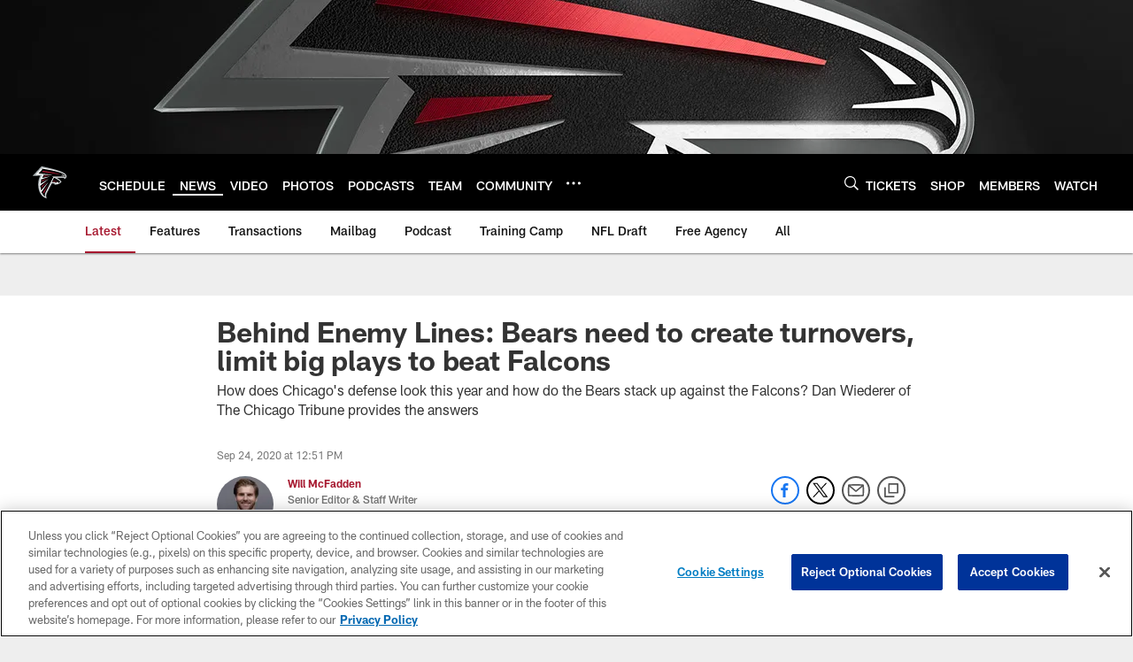

--- FILE ---
content_type: text/html; charset=utf-8
request_url: https://www.google.com/recaptcha/api2/aframe
body_size: 268
content:
<!DOCTYPE HTML><html><head><meta http-equiv="content-type" content="text/html; charset=UTF-8"></head><body><script nonce="OeAfVEVjH5Cfn37rycGBRg">/** Anti-fraud and anti-abuse applications only. See google.com/recaptcha */ try{var clients={'sodar':'https://pagead2.googlesyndication.com/pagead/sodar?'};window.addEventListener("message",function(a){try{if(a.source===window.parent){var b=JSON.parse(a.data);var c=clients[b['id']];if(c){var d=document.createElement('img');d.src=c+b['params']+'&rc='+(localStorage.getItem("rc::a")?sessionStorage.getItem("rc::b"):"");window.document.body.appendChild(d);sessionStorage.setItem("rc::e",parseInt(sessionStorage.getItem("rc::e")||0)+1);localStorage.setItem("rc::h",'1768436157043');}}}catch(b){}});window.parent.postMessage("_grecaptcha_ready", "*");}catch(b){}</script></body></html>

--- FILE ---
content_type: text/javascript; charset=utf-8
request_url: https://auth-id.atlantafalcons.com/accounts.webSdkBootstrap?apiKey=4_6gZKdT0IDYMcfFXoDSdbrw&pageURL=https%3A%2F%2Fwww.atlantafalcons.com%2Fnews%2Fbehind-enemy-lines-bears-need-to-create-turnovers-limit-big-plays-to-beat-falcon&sdk=js_latest&sdkBuild=18419&format=json
body_size: 429
content:
{
  "callId": "019bbf0239b873008f50b9e9ea37c673",
  "errorCode": 0,
  "apiVersion": 2,
  "statusCode": 200,
  "statusReason": "OK",
  "time": "2026-01-15T00:15:52.769Z",
  "hasGmid": "ver4"
}